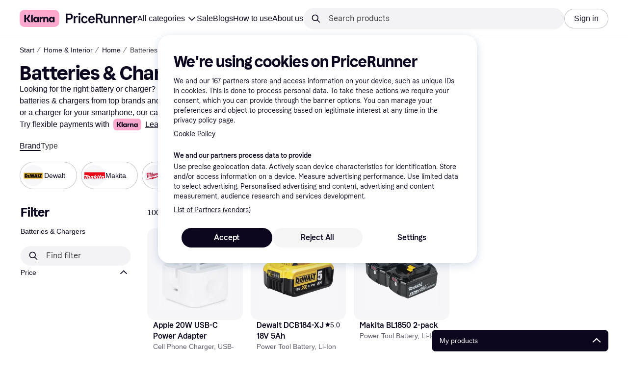

--- FILE ---
content_type: text/css
request_url: https://owp.klarna.com/static/components-HeaderButton-e98c8a33.css
body_size: 638
content:
.HKN4JXv8Dd{cursor:pointer;background:#0b051d;background:var(--primary-action-base);text-align:left;justify-content:space-between;align-items:center;width:100%;height:44px;padding:8px 12px 8px 16px;display:flex}.HKN4JXv8Dd.kQlu3Dhkgc{animation-name:kQlu3Dhkgc;animation-duration:.2s;animation-timing-function:ease-in-out;animation-iteration-count:2;animation-direction:alternate}.HKN4JXv8Dd:hover,.HKN4JXv8Dd:focus:not(.tM7jd4m9bk){background:#28272e;background:var(--primary-action-hover)}.tM7jd4m9bk{background:#0b051d;background:var(--primary-action-base)}.XQvCZ36O5l{background:#fff;background:var(--background-primary);border-bottom:1px solid #e2e2e7;border-bottom:1px solid var(--border20);justify-content:center}.XQvCZ36O5l:hover,.XQvCZ36O5l:focus:not(.tM7jd4m9bk){background:#f3f3f5;background:var(--grayscale10)}.NyYRlJlEBz{right:12px}

--- FILE ---
content_type: application/javascript
request_url: https://owp.klarna.com/static/SideFilters-6a455600.js
body_size: 4057
content:
"use strict";(self.__LOADABLE_LOADED_CHUNKS__=self.__LOADABLE_LOADED_CHUNKS__||[]).push([["30864"],{90757(e,l,r){r.d(l,{A:()=>t});let t={wrapper:"AyxsSlhpTH",inKlarnaSite:"QblooogjAM",sideColumn:"DhxFR5i7qO",sideFiltersContent:"N7oovT5_Bs",container:"AEUplshmpG"}},91904(e,l,r){r.d(l,{A:()=>t});let t={wrapper:"Ytl_Qqz8rU",sideColumn:"YsLs1FWecq",sideFiltersContent:"H6IOzpXM0L",container:"x3Fc8XfUQU"}},53437(e,l,r){r.r(l),r.d(l,{default:()=>G});var t=r(74848),n=r(46942),i=r.n(n),s=r(24606),a=r(89119),o=r(24287),d=r(96540),u=r(86338),c=r(31533),v=r(24836);r(62953),r(18111),r(61701);var p=r(3433),g=r(48866);let h=({url:e,name:l,active:r,selected:n,subCategory:i})=>{let o=(0,a.j)();return l?(0,t.jsx)(s.W1t.Item,{active:r,inset:i,selected:n,onClick:()=>{o((0,v.fU)(e))},children:l}):null},j=()=>{var e,l;let r=(0,a.G)(v.QT),n=(0,c.WD)(),[i,o]=(0,d.useState)(!1),u=(0,d.useCallback)(()=>{o(!i)},[i]),{slug:j}=(0,p.g)(),{data:f}=(0,g.E2)(j);if(!f)return null;let{categoryListing:O}=f;if(!O)return null;let x=null!=(l=null==(e=O.subCategories)?void 0:e.length)?l:0,m=7===x?7:6,C=(i?x:m)===x,N=C?n("PR.Global.SHOW_FEWER"):`${n("PR.Global.SHOW_MORE")} (${x-m})`,S=r||O.categoryUrl;return(0,t.jsx)(s.azJ,{children:(0,t.jsx)(s.azJ,{paddingBottom:"m",children:(0,t.jsxs)(s.W1t,{size:"s",children:[(0,t.jsx)(h,{active:O.categoryUrl===S,name:O.categoryName,url:O.categoryUrl}),O.subCategories&&x>0&&(0,t.jsxs)(t.Fragment,{children:[O.subCategories.map((e,l)=>!C&&l>=m?null:(0,t.jsx)(h,{subCategory:!0,active:e.categoryUrl===S,name:e.categoryName,url:e.categoryUrl},l)),m<x&&(0,t.jsx)(s.W1t.Item,{inset:!0,className:"iApI8uJZQ8",onClick:u,children:N})]})]})})})};r(22489),r(13579);var f=r(38401),O=r(78408),x=r(95707),m=r(53634),C=r(49080),N=r(6935),S=r(29244),_=r(28953),y=r(65953),T=r(64020);let b=({filterId:e,label:l,onChange:r})=>{let n=(0,a.G)(l=>(0,v.en)(l,e)),i=(0,a.j)(),o=(0,T.sA)(),d=!!n;return(0,t.jsx)(s.dOG,{active:d,label:(0,t.jsx)(s.EYj,{size:"s",children:l}),onChange:()=>{d?i((0,T.VT)(e)):i(o({filterId:e,values:!0})),null==r||r()}})},A=function(){let{handleScrollToProducts:e}=(0,d.useContext)(u._),l=(0,c.WD)();return(0,t.jsx)("div",{className:"fgp53lVfY2",children:(0,t.jsx)(b,{filterId:x.Wp.ONLY_IN_STOCK,label:l("PR.CategoryPage.Button.ONLY_IN_STOCK"),onChange:e})})},E=({filterId:e})=>{let{handleScrollToProducts:l}=(0,d.useContext)(u._),r=(0,c.WD)(),n=(0,a.G)(l=>(0,v.z1)(l,e)),i=(0,a.G)(l=>(0,v.tS)(l,e)),o=(0,a.G)(l=>(0,v.L5)(l,e)),p=(0,a.G)(v.k0),g=(0,a.G)(v.g0),h=(0,a.G)(v.AE),[j,O]=(0,d.useState)(void 0),[T,b]=(0,d.useState)(void 0),E=(0,S.T)(),I=(0,a.j)(),P=(0,a.G)(l=>(0,v.DT)(l,e)),L=null==n?void 0:n.filterName;e===x.Wp.ONLY_IN_STOCK&&(L=r("PR.CategoryPage.Filters.STOCK_STATUS"));let D=o&&"CLOSED"!==j;return(0,t.jsx)(s.uwn,{filterDescription:P,filterName:L||"",iconSize:"s",id:e,open:D,onClick:()=>{o&&"CLOSED"!==j?(I((0,v.HK)(e)),O("CLOSED"),b(void 0)):(I((0,_.D)([e])),O("OPEN"),e!==x.Wp.ONLY_IN_STOCK&&(b("LOADING"),I((0,m.tz)({appliedFilters:g,appliedSubcategories:h,categoryId:p,filterId:e})).then(e=>{E.current&&(b("SUCCESS"),I({type:C.ac,response:e.data}))}).catch(e=>{E.current&&b("ERROR"),f.v.error("Error loading filter facets",{error:e})})))},children:D&&(e===x.Wp.ONLY_IN_STOCK?(0,t.jsx)(A,{}):(0,t.jsx)(N.A,{facetState:i?T:"LOADING",children:(0,t.jsx)(y.A,{facet:i,hideFilterGroupLabel:!0,size:"s",sliderSize:"s",truncate:!0,onChange:l})}))})},I=({groupName:e,filters:l,isPopular:r})=>e&&l?(0,t.jsxs)("div",{className:"kHI9OdmMXE",children:[!r&&(0,t.jsx)(s.azJ,{paddingBottom:"m",children:(0,t.jsx)(s.DZT,{responsive:!1,size:"s",weight:"heavy",children:e})}),(0,t.jsx)(s.nD3,{children:l.map(e=>(0,t.jsx)(E,{filterId:e},e))})]}):null;function P(e){for(var l=1;l<arguments.length;l++){var r=null!=arguments[l]?arguments[l]:{},t=Object.keys(r);"function"==typeof Object.getOwnPropertySymbols&&(t=t.concat(Object.getOwnPropertySymbols(r).filter(function(e){return Object.getOwnPropertyDescriptor(r,e).enumerable}))),t.forEach(function(l){var t;t=r[l],l in e?Object.defineProperty(e,l,{value:t,enumerable:!0,configurable:!0,writable:!0}):e[l]=t})}return e}function L(e,l){return l=null!=l?l:{},Object.getOwnPropertyDescriptors?Object.defineProperties(e,Object.getOwnPropertyDescriptors(l)):(function(e,l){var r=Object.keys(e);if(Object.getOwnPropertySymbols){var t=Object.getOwnPropertySymbols(e);r.push.apply(r,t)}return r})(Object(l)).forEach(function(r){Object.defineProperty(e,r,Object.getOwnPropertyDescriptor(l,r))}),e}let D=function(){let e=(0,c.WD)(),l=(0,a.G)(v.k0),r=(0,a.G)(e=>(0,v.$s)(e,l)),n=(0,a.G)(v.lu),i=(0,a.G)(v.gA),o=(0,a.G)(v.g0),u=(0,a.G)(v.AE),p=(0,a.G)(v.A6),g=(0,a.G)(v.Im),h=(0,a.j)(),[j,N]=(0,d.useState)(""),S=L(P({},i),{ONLY_IN_STOCK:{filterId:x.Wp.ONLY_IN_STOCK,filterName:e("PR.CategoryPage.Filters.STOCK_STATUS"),filterUnit:null}}),_=r?(0,O.Xh)(r.topFilters):null,y=(0,d.useMemo)(()=>({appliedSubcategories:u,categoryId:l,appliedFilters:o,filterIds:p}),[o,u,p,l]);(0,d.useEffect)(()=>{g&&(h((0,v.yT)(!1)),h((0,m.tz)(y)).then(e=>{h({type:C.JE,response:e.data})}).catch(e=>{f.v.error("Error loading filter facets",{error:e})}))},[g,p,y,h]);let T=(0,d.useMemo)(()=>(function(e={},l={},r=[]){var t;return null==e||null==(t=e.groups)?void 0:t.map((e,t)=>{let n=l[e];return 0===t?L(P({},n),{isPopular:!0,filters:r}):L(P({},n),{filters:n.filters.filter(e=>!r.includes(e))})})})(r,n,_),[r,n,_]),b=e=>{var l;return null==e||null==(l=e.filters)?void 0:l.filter(e=>{var l,r;return null==S||null==(r=S[e])||null==(l=r.filterName)?void 0:l.toLowerCase().includes(j.toLowerCase())})};if(!T||(null==T?void 0:T.length)===0)return null;let A=!(j.length>0)||T.map(b).some(e=>e&&e.length);return(0,t.jsxs)(t.Fragment,{children:[(0,t.jsx)(s.DOo,{borderless:!0,backgroundColor:"grayscale10",borderRadius:"full",placeholder:e("PR.Global.filters.FIND_FILTER"),value:j,onChange:e=>{var l;return N(null==e||null==(l=e.target)?void 0:l.value)},onClear:()=>{N("")}}),(0,t.jsx)(s.azJ,{children:A?T.map(e=>{let l=j.length>0?b(e):e.filters;return(null==l?void 0:l.length)>0?(0,t.jsx)(I,{filters:l,groupName:e.name,headingSize:"xs",isPopular:e.isPopular},e.name):null}):(0,t.jsx)(s.EYj,{children:e("PR.PowerMode.NO_MATCHING_FILTERS")})})]})};var R=r(90757);let G=function(){var e;let{sideFiltersRef:l}=(0,d.useContext)(u._),r=(0,a.G)(v.AE)||{},n=(0,a.G)(v.k0),p=(0,a.G)(v.RQ),g=(0,d.useRef)(!1),h=(0,o.rH)(),f=null==(e=Object.keys(r))?void 0:e[0];(0,d.useEffect)(()=>{var e;(null==l||null==(e=l.current)?void 0:e.scrollTop)&&(l.current.scrollTop=0)},[f,n,l]);let O=i()(R.A.wrapper,{[R.A.inKlarnaSite]:h});return(0,t.jsx)("div",{className:O,children:(0,t.jsx)("div",{ref:l,className:R.A.sideColumn,onScroll:()=>{g.current||(g.current=!0)},children:(0,t.jsx)(s.nhg,{hideLoader:!0,loading:p,children:(0,t.jsx)("div",{className:R.A.sideFiltersContent,children:(0,t.jsx)("div",{className:R.A.container,children:(0,t.jsxs)(s.BJc,{gap:"m",children:[(0,t.jsx)(s.DZT,{responsive:!1,size:"m",children:(0,t.jsx)(c.Ay,{children:"PR.CategoryListPage.SideFilters.TOP_FILTERS"})}),(0,t.jsx)(j,{}),(0,t.jsx)(D,{})]})})})})})})}},6935(e,l,r){r.d(l,{A:()=>s});var t=r(74848),n=r(24606),i=r(31533);let s=({facetState:e,children:l})=>{let r=(0,i.WD)();return(0,t.jsx)("div",{className:"th1N70JEqJ",children:"ERROR"===e?(0,t.jsx)("div",{className:"d12U4gPVAU",children:(0,t.jsx)(n.ppr,{text:r("PR.CategoryPage.Filters.NO_OPTIONS_FOUND"),type:"FILTER_NOT_LOADED"})}):"LOADING"===e?(0,t.jsx)("div",{className:"CiSDtA4LRp",children:(0,t.jsx)(n.azJ,{padding:"xxl",style:{height:"260px"},children:(0,t.jsx)(n.aHM,{delay:0})})}):(0,t.jsx)("div",{children:l})})}},54565(e,l,r){r.r(l),r.d(l,{default:()=>I});var t=r(74848),n=r(24606),i=r(24845),s=r(24270),a=r(96540),o=r(31533),d=r(36491);r(62953),r(18111),r(61701);var u=r(82733),c=r(59313),v=r(89119),p=r(48217),g=r(60248);let h=({id:e,url:l,name:r,active:i,selected:s,subCategory:o,categoryId:d})=>{let u=(0,v.j)();return r?(0,t.jsx)(n.W1t.Item,{active:i,as:c.A,className:"s9Ri3tEKV6",href:l,inset:o,selected:s,onClick:()=>{(0,a.startTransition)(()=>{p.A.trackEvent("Apply filter on listing page",{filterType:"Category",filterName:r,filterValue:d,attributeFilterId:e,attributeFilterValueId:e}),u((0,g.qv)(!1))})},children:r}):null},j=function(){var e,l,r;let{categoryId:i}=(0,d.I)(),s=(0,u.Cq)(),c=(0,o.WD)(),[v,p]=(0,a.useState)(!1),g=null==s?void 0:s.leaf,j=(0,a.useCallback)(()=>{p(!v)},[v]);if(!(null==s?void 0:s.id))return null;let f=g?"siblings":"children",O=null==s?void 0:s.id,x=null==s||null==(e=s.relativePath)?void 0:e.length,m=null==s||null==(l=s[f])?void 0:l.length,C=7===m?7:6,N=(v?m:C)===m,S=N?c("PR.Global.SHOW_FEWER"):`${c("PR.Global.SHOW_MORE")} (${m-C})`;return(0,t.jsx)(n.azJ,{children:(0,t.jsx)(n.azJ,{paddingBottom:"m",children:(0,t.jsxs)(n.W1t,{size:"s",children:[x>0&&(null==s?void 0:s.relativePath.map((e,l)=>{let r=(null==e?void 0:e.id)||`cl${i}`;return(0,t.jsx)(h,{active:O===r,categoryId:r,id:null==e?void 0:e.id,name:null==e?void 0:e.name,selected:x===l+1,url:null==e?void 0:e.url},null==e?void 0:e.id)})),(0,t.jsxs)(t.Fragment,{children:[null==s||null==(r=s[f])?void 0:r.map((e,l)=>{let r=O===(null==e?void 0:e.id);if(N||!(l>=C))return(0,t.jsx)(h,{subCategory:!0,active:r,categoryId:null==e?void 0:e.id,displayedOnRender:l<C,id:null==e?void 0:e.id,name:null==e?void 0:e.name,url:null==e?void 0:e.url},null==e?void 0:e.id)}),C<m&&(0,t.jsx)(n.W1t.Item,{inset:!0,className:"EB5WgmyMhZ",onClick:j,children:S})]})]})})})};var f=r(94197),O=r(58077),x=r(95707);r(89463);var m=r(6935),C=r(1257),N=r(1159),S=r(92033);let _=({filterId:e,label:l,onChange:r})=>{let{appliedFilters:i}=(0,d.I)(),s=null==i?void 0:i[e],o=(0,S.sA)(e),u=(0,S.qR)(e),[c,v]=(0,a.useState)(!!(null==s?void 0:s[0]));return(0,a.useEffect)(()=>{v(!!(null==s?void 0:s[0]))},[s]),(0,t.jsx)(n.dOG,{active:c,label:(0,t.jsx)(n.EYj,{size:"s",children:l}),onChange:()=>{v(!c),(0,a.startTransition)(()=>{c?u():o(["true"]),null==r||r(!c)})}})},y=function(){let{handleScrollToProducts:e}=(0,a.useContext)(i._),l=(0,o.WD)();return(0,t.jsx)("div",{className:"v3UcO4G6JY",children:(0,t.jsx)(_,{filterId:x.Wp.ONLY_IN_STOCK,label:l("PR.CategoryPage.Button.ONLY_IN_STOCK"),onChange:l=>{e(),p.A.trackEvent("Apply filter on listing page",{filterType:x.Wp.ONLY_IN_STOCK,filterName:x.Wp.ONLY_IN_STOCK,filterValue:l?"on":"off"})}})})},T=({filter:e,open:l})=>{let{handleScrollToProducts:r}=(0,a.useContext)(i._),s=(0,o.WD)(),[d,u]=(0,a.useState)(l),c=e.description,{isFetching:v,isError:p,data:g}=(0,C.W)(null==e?void 0:e.id,d),h=null==g?void 0:g.facet,j=(0,a.useMemo)(()=>h?"SUCCESS":v?"LOADING":p?"ERROR":void 0,[v,p,h]),f=null==e?void 0:e.name;(null==e?void 0:e.id)===x.Wp.ONLY_IN_STOCK&&(f=s("PR.CategoryPage.Filters.STOCK_STATUS"));let O=(0,a.useCallback)(()=>{u(!d)},[d]);return(0,t.jsx)(n.uwn,{filterDescription:c,filterName:f||"",iconSize:"s",id:null==e?void 0:e.id,open:d,onClick:O,children:d&&((null==e?void 0:e.id)===x.Wp.ONLY_IN_STOCK?(0,t.jsx)(y,{}):(0,t.jsx)(m.A,{facetState:j,children:(0,t.jsx)(N.A,{facet:h,filter:e,hideFilterGroupLabel:!0,size:"s",sliderSize:"s",truncate:!0,onChange:r})}))})},b=function({groupName:e,filters:l,isPopular:r}){let{appliedFilters:i}=(0,d.I)();return e&&l?(0,t.jsxs)("div",{className:"a8wYNza_Lc",children:[!r&&(0,t.jsx)(n.azJ,{paddingBottom:"m",children:(0,t.jsx)(n.DZT,{responsive:!1,size:"s",weight:"heavy",children:e})}),(0,t.jsx)(n.nD3,{children:l.map(e=>{let l=r&&!O.D.includes(e.id)||!!i[e.id];return(0,t.jsx)(T,{filter:e,open:l},e.id)})})]}):null},A=(0,a.memo)(function(){let e=(0,o.WD)(),{data:l}=(0,f.E)(),r=null==l?void 0:l.groups,[i,s]=(0,a.useState)(""),d=(0,a.useMemo)(()=>(0,O.k)({id:x.Wp.ONLY_IN_STOCK,name:e("PR.CategoryPage.Filters.STOCK_STATUS"),unit:void 0,type:"SWITCH"},r,i),[r,i,e]);return(0,t.jsxs)(t.Fragment,{children:[(0,t.jsx)(n.DOo,{borderless:!0,backgroundColor:"grayscale10",borderRadius:"full",placeholder:e("PR.Global.filters.FIND_FILTER"),value:i,onChange:e=>{var l;return s(null==e||null==(l=e.target)?void 0:l.value)},onClear:()=>{s("")}}),(0,t.jsx)(n.azJ,{children:0===d.length?(0,t.jsx)(n.EYj,{children:e("PR.PowerMode.NO_MATCHING_FILTERS")}):d.map(e=>(0,t.jsx)(b,{filters:e.filters,groupName:e.name,isPopular:e.isPopular},e.name))})]})});var E=r(91904);let I=function(){let{sideFiltersRef:e}=(0,a.useContext)(i._),{appliedSubcategory:l,isFetching:r}=(0,s.zd)(),{categoryId:u}=(0,d.I)(),c=null==l?void 0:l.id,v=null==e?void 0:e.current;return(0,a.useEffect)(()=>{v&&v.scrollTo({top:0})},[c,u,v]),(0,t.jsx)("div",{className:E.A.wrapper,children:(0,t.jsx)("div",{ref:e,className:E.A.sideColumn,children:(0,t.jsx)(n.nhg,{hideLoader:!0,loading:r,children:(0,t.jsx)("div",{className:E.A.sideFiltersContent,children:(0,t.jsx)("div",{className:E.A.container,children:(0,t.jsxs)(n.BJc,{gap:"m",children:[(0,t.jsx)(n.DZT,{responsive:!1,size:"m",children:(0,t.jsx)(o.Ay,{children:"PR.CategoryListPage.SideFilters.TOP_FILTERS"})}),(0,t.jsx)(j,{}),(0,t.jsx)(A,{})]})})})})})})}}}]);